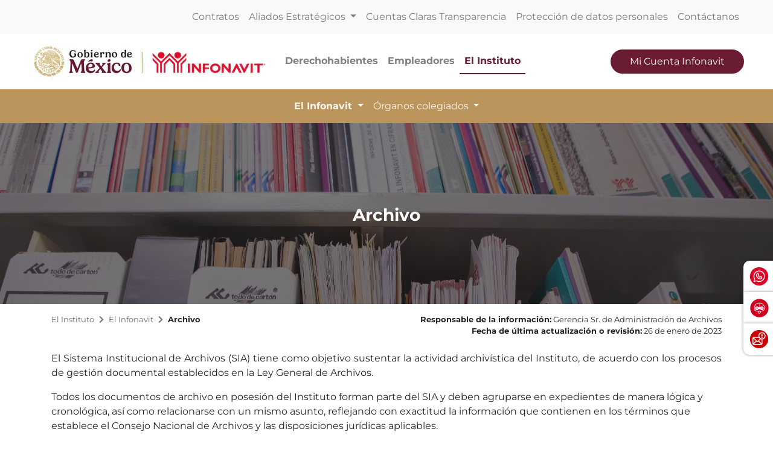

--- FILE ---
content_type: text/html; charset=UTF-8
request_url: https://portalmx.infonavit.org.mx/wps/portal/infonavitmx/mx2/el-instituto/el-infonavit/archivo/!ut/p/z0/04_Sj9CPykssy0xPLMnMz0vMAfIjo8zizTxdDAwtnA2MAkzDLAzMAg0c3cN8vY0dQ430C7IdFQGW1NAt/
body_size: 16814
content:
<!doctype html>
<html lang="en">
<head>
    <meta charset="utf-8">
    <meta http-equiv="X-UA-Compatible" content="IE=edge,chrome=1">
    <meta name="viewport" content="width=device-width, initial-scale=1, shrink-to-fit=no">

		<!-- Google tag (gtag.js) --> 
	<script type="text/javascript" src="https://portalmx.infonavit.org.mx/assets/684e17285a4ea958ebe5f9afdda5a11630011008b7a"  ></script><script type="text/javascript" src="/wps/ruxitagentjs_ICA15789NPQRTUVXfqrux_10327251022105625.js" data-dtconfig="app=5ebe9d068b941b47|owasp=1|featureHash=ICA15789NPQRTUVXfqrux|msl=153600|rdnt=1|uxrgce=1|cuc=078n7fsj|srms=2,0,0,|mel=100000|expw=1|dpvc=1|lastModification=1768434061073|postfix=078n7fsj|tp=500,50,0|srbbv=2|agentUri=/wps/ruxitagentjs_ICA15789NPQRTUVXfqrux_10327251022105625.js|reportUrl=/wps/rb_bf63138drs|rid=RID_-1291114818|rpid=375133297|domain=infonavit.org.mx" data-config='{"revision":1768434061073,"beaconUri":"\/wps\/rb_bf63138drs","agentUri":"\/wps\/ruxitagentjs_ICA15789NPQRTUVXfqrux_10327251022105625.js","environmentId":"078n7fsj","modules":"ICA15789NPQRTUVXfqrux"}' data-envconfig='{"tracestateKeyPrefix":"b0dbafbf-d80b97c5"}' data-appconfig='{"app":"5ebe9d068b941b47"}'></script><script async src="https://www.googletagmanager.com/gtag/js?id=G-V3DDQW8GHR"></script> 
	<script> 
		window.dataLayer = window.dataLayer || []; 
		function gtag(){dataLayer.push(arguments);} 
		gtag('js', new Date()); 
		gtag('config', 'G-V3DDQW8GHR'); 
	</script>

	
	<!-- Google Tag Manager -->
	<script>(function(w,d,s,l,i){w[l]=w[l]||[];w[l].push({'gtm.start':
	new Date().getTime(),event:'gtm.js'});var f=d.getElementsByTagName(s)[0],
	j=d.createElement(s),dl=l!='dataLayer'?'&l='+l:'';j.async=true;j.src=
	'https://www.googletagmanager.com/gtm.js?id='+i+dl;f.parentNode.insertBefore(j,f);
	})(window,document,'script','dataLayer','GTM-PMKPRFC');</script>
	<!-- End Google Tag Manager -->

    <!-- rel=dynamic-content indicates an element that is replaced with the contents produced by the specified href. 
	 dyn-cs:* URIs are resolved using the values within the 'wp_dynamicContentSpots_85' theme module. -->
    

<title>Archivo
	| Infonavit</title>
<script type="text/javascript">

<!-- Valor predeterminado -->
	
  
	
	var breadData = [
		
					['El Instituto', '?uri=nm:oid:Z6_6G00HC41NO7FC0QF56SM0P00P3'],
				
					['El Infonavit', '?uri=nm:oid:Z6_6G00HC41NO7FC0QF56SM0P0052'],
				
					['Archivo', '?uri=nm:oid:Z6_6ID018C02P5V806Q0AGVMK3AU2'],
				
	];
	


</script>


	<link
		href="/wps/contenthandler/!ut/p/digest!YhCANQoyGac-C47kTSp4tg/dav/fs-type1/themes/InfonavitWebV2/images/favicon.ico"
		rel="shortcut icon" type="image/x-icon" />
 
<meta name="description" content="">
<meta name="keywords" content="">
<link rel="stylesheet" href="/wps/contenthandler/!ut/p/digest!n1yHNkh6LWaWaN5otDXg7Q/sp/mashup:ra:collection?soffset=0&amp;eoffset=9&amp;themeID=ZJ_6G00HC41N8V8A0QN9N2K632S24&amp;locale=en&amp;mime-type=text%2Fcss&amp;lm=1755217250000&amp;entry=mod_datetimepicker__0.0%3Ahead_css&amp;entry=mod_avinclient__0.0%3Ahead_css&amp;entry=mod_bootstrap_select__0.0%3Ahead_css&amp;entry=mod_fontawesome__0.0%3Ahead_css&amp;entry=mod_glider__0.0%3Ahead_css&amp;entry=bootstrap__4.5.3%3Ahead_css&amp;entry=mod_fontello_iconos_portal_mx__0.0%3Ahead_css&amp;entry=main_infonavit__1.0.0%3Ahead_css" type="text/css"/><script type="text/javascript" src="/wps/contenthandler/!ut/p/digest!I09QqdexEzXA4cnnhWD_QQ/mashup/ra:collection?themeID=ZJ_6G00HC41N8V8A0QN9N2K632S24&amp;locale=en&amp;mime-type=text%2Fjavascript&amp;lm=1703899995000&amp;entry=jquery_infonavit__3.5.1%3Ahead_js&amp;entry=mod_moment__2.29.1%3Ahead_js"></script><!-- 1sin esta linea no se genera el head completo !!! -->
    <link rel="stylesheet" href="" type="text/css" />
    <link href="https://kit-pro.fontawesome.com/releases/v5.15.4/css/pro.min.css" rel="stylesheet">


                              <script>!function(e){var n="https://s.go-mpulse.net/boomerang/";if("True"=="True")e.BOOMR_config=e.BOOMR_config||{},e.BOOMR_config.PageParams=e.BOOMR_config.PageParams||{},e.BOOMR_config.PageParams.pci=!0,n="https://s2.go-mpulse.net/boomerang/";if(window.BOOMR_API_key="JV2V6-JKBMC-TW6KA-5K22G-SKRAN",function(){function e(){if(!r){var e=document.createElement("script");e.id="boomr-scr-as",e.src=window.BOOMR.url,e.async=!0,o.appendChild(e),r=!0}}function t(e){r=!0;var n,t,a,i,d=document,O=window;if(window.BOOMR.snippetMethod=e?"if":"i",t=function(e,n){var t=d.createElement("script");t.id=n||"boomr-if-as",t.src=window.BOOMR.url,BOOMR_lstart=(new Date).getTime(),e=e||d.body,e.appendChild(t)},!window.addEventListener&&window.attachEvent&&navigator.userAgent.match(/MSIE [67]\./))return window.BOOMR.snippetMethod="s",void t(o,"boomr-async");a=document.createElement("IFRAME"),a.src="about:blank",a.title="",a.role="presentation",a.loading="eager",i=(a.frameElement||a).style,i.width=0,i.height=0,i.border=0,i.display="none",o.appendChild(a);try{O=a.contentWindow,d=O.document.open()}catch(_){n=document.domain,a.src="javascript:var d=document.open();d.domain='"+n+"';void 0;",O=a.contentWindow,d=O.document.open()}if(n)d._boomrl=function(){this.domain=n,t()},d.write("<bo"+"dy onload='document._boomrl();'>");else if(O._boomrl=function(){t()},O.addEventListener)O.addEventListener("load",O._boomrl,!1);else if(O.attachEvent)O.attachEvent("onload",O._boomrl);d.close()}function a(e){window.BOOMR_onload=e&&e.timeStamp||(new Date).getTime()}if(!window.BOOMR||!window.BOOMR.version&&!window.BOOMR.snippetExecuted){window.BOOMR=window.BOOMR||{},window.BOOMR.snippetStart=(new Date).getTime(),window.BOOMR.snippetExecuted=!0,window.BOOMR.snippetVersion=14,window.BOOMR.url=n+"JV2V6-JKBMC-TW6KA-5K22G-SKRAN";var i=document.currentScript||document.getElementsByTagName("script")[0],o=i.parentNode,r=!1,d=document.createElement("link");if(d.relList&&"function"==typeof d.relList.supports&&d.relList.supports("preload")&&"as"in d)window.BOOMR.snippetMethod="p",d.href=window.BOOMR.url,d.rel="preload",d.as="script",d.addEventListener("load",e),d.addEventListener("error",function(){t(!0)}),setTimeout(function(){if(!r)t(!0)},3e3),BOOMR_lstart=(new Date).getTime(),o.appendChild(d);else t(!1);if(window.addEventListener)window.addEventListener("load",a,!1);else if(window.attachEvent)window.attachEvent("onload",a)}}(),"".length>0)if(e&&"performance"in e&&e.performance&&"function"==typeof e.performance.setResourceTimingBufferSize)e.performance.setResourceTimingBufferSize();!function(){if(BOOMR=e.BOOMR||{},BOOMR.plugins=BOOMR.plugins||{},!BOOMR.plugins.AK){var n=""=="true"?1:0,t="",a="cj2wvpqxzvm2i2llvlqq-f-9f1a1f3f6-clientnsv4-s.akamaihd.net",i="false"=="true"?2:1,o={"ak.v":"39","ak.cp":"1124201","ak.ai":parseInt("666992",10),"ak.ol":"0","ak.cr":10,"ak.ipv":4,"ak.proto":"h2","ak.rid":"2688e28e","ak.r":38938,"ak.a2":n,"ak.m":"dscb","ak.n":"essl","ak.bpcip":"18.117.106.0","ak.cport":46088,"ak.gh":"23.55.170.164","ak.quicv":"","ak.tlsv":"tls1.3","ak.0rtt":"","ak.0rtt.ed":"","ak.csrc":"-","ak.acc":"","ak.t":"1768663777","ak.ak":"hOBiQwZUYzCg5VSAfCLimQ==+2wmuKFSlV0ARh+O3frnWqCcPi0cj03IEWCKXyZP7RbqdCUd+euCDK6Ib/rpkPeTIjGsTrdXOB0PVFJyzMkUnEx8jd4O250oXjnjOJ52vi/H8FNo7rnQXxtgWawy8DJCJd4ZIDD4M9OdFdg1oBU0mTu1EgABMtTqfnUNoei7r5LE9McKeGeXrI3o+9EeufEISklouVPHgUvZd+Z8/qtEKC1Thec0qCbaSIVCN5Cjc5/N29Li3tq9ynDQkPQwOpaM8ISYPXUny41Qr720htjB88uv/ZFXrhLYkW1QkRVzfOb1gpmAXuxQL2neh9KWIENy1IK02ThgN//fSsAOp38JLgH7DBpJOtemUe3+DkR443lBrgXXyTJ29WaxeYfDdUTLQ9FRi/s383uUVDnquvwWziygKgJ2lxx5Pwl9w+h6ggo=","ak.pv":"33","ak.dpoabenc":"","ak.tf":i};if(""!==t)o["ak.ruds"]=t;var r={i:!1,av:function(n){var t="http.initiator";if(n&&(!n[t]||"spa_hard"===n[t]))o["ak.feo"]=void 0!==e.aFeoApplied?1:0,BOOMR.addVar(o)},rv:function(){var e=["ak.bpcip","ak.cport","ak.cr","ak.csrc","ak.gh","ak.ipv","ak.m","ak.n","ak.ol","ak.proto","ak.quicv","ak.tlsv","ak.0rtt","ak.0rtt.ed","ak.r","ak.acc","ak.t","ak.tf"];BOOMR.removeVar(e)}};BOOMR.plugins.AK={akVars:o,akDNSPreFetchDomain:a,init:function(){if(!r.i){var e=BOOMR.subscribe;e("before_beacon",r.av,null,null),e("onbeacon",r.rv,null,null),r.i=!0}return this},is_complete:function(){return!0}}}}()}(window);</script></head>

<body>

	<!-- Google Tag Manager (noscript) -->
	<noscript><iframe src="https://www.googletagmanager.com/ns.html?id=GTM-PMKPRFC"
	height="0" width="0" style="display:none;visibility:hidden"></iframe></noscript>
	<!-- End Google Tag Manager (noscript) -->
	
    <div id='ZN_1Yu5kr2mjZcTzFz'>
        <!--DO NOT REMOVE-CONTENTS PLACED HERE-->
    </div>
	
    <!--[if lt IE 11]>
  	<p class='browsehappy'>EstÃ¡s usando una versiÃ³n <strong>que no es reciente</strong> de Internet Explorer. Porfavor <a href='http://browsehappy.com/'>actualiza tu navegador</a> para mejorar tu experiencia de uso.</p>
  	<![endif]-->

    <!--Comienza Navbar-->
<div id="navbarSupportedContent">
  <!-- Contenido significativo aquí -->
</div>

<div class="contenedor-nav">

<nav
	class="navbar navbar-expand-lg navbar-light bg-light nav-superior px-3 px-md-5">
	<div class="collapse navbar-collapse justify-content-end"
		id="navbarSuperior">
		<ul class="navbar-nav">
			
							<li class="nav-item"><a class="nav-link"
								href="?uri=nm:oid:Z6_IO1E1BC021FDD0637LHG0S38C1">Contratos</a></li>
						
							<li class="nav-item dropdown"><a
								class="nav-link dropdown-toggle" href="#"
								id="proveedores" role="button"
								data-toggle="dropdown" aria-expanded="false">
									Aliados Estratégicos </a>
								<div
									class="dropdown-menu dropdown-proveedores">
									<div class="card-body">
										<div class="row">

											
													<div class="col-12 col-md-4">
														<p class="mb-0 bold titulo-nav">Para tu gestión</p>
														<hr>
														
																<a class="dropdown-item"
																	href="?uri=nm:oid:Z6_6G00HC41NO7FC0QF56SM0P0GR6">Desarrolladores</a>
															
																<a class="dropdown-item"
																	href="?uri=nm:oid:Z6_6G00HC41NO7FC0QF56SM0P0GR7">Entidades financieras</a>
															
																<a class="dropdown-item"
																	href="?uri=nm:oid:Z6_6G00HC41NO7FC0QF56SM0P0G76">Notarios</a>
															
																<a class="dropdown-item"
																	href="?uri=nm:oid:Z6_6G00HC41NO7FC0QF56SM0P0G77">Promotores de ventas</a>
															
																<a class="dropdown-item"
																	href="?uri=nm:oid:Z6_6G00HC41NO7FC0QF56SM0P0GN6">Verificadores de obra</a>
															
																<a class="dropdown-item"
																	href="?uri=nm:oid:Z6_6G00HC41NO7FC0QF56SM0P0GN7">Unidades de valuación</a>
															
																<a class="dropdown-item"
																	href="?uri=nm:oid:Z6_6G00HC41NO7FC0QF56SM0P0GF6">Aliados ConstruYO Infonavit</a>
															
													</div>

												
													<div class="col-12 col-md-4">
														<p class="mb-0 bold titulo-nav">Para tu casa</p>
														<hr>
														
																<a class="dropdown-item"
																	href="?uri=nm:oid:Z6_6G00HC41NO7FC0QF56SM0P0GF7">Comercios afiliados Mejoravit</a>
															
																<a class="dropdown-item"
																	href="?uri=nm:oid:Z6_6G00HC41NO7FC0QF56SM0P0GV6">Proveedores de Hogar a tu Medida</a>
															
																<a class="dropdown-item"
																	href="?uri=nm:oid:Z6_6G00HC41NO7FC0QF56SM0P0GV7">Promotores vecinales certificados</a>
															
																<a class="dropdown-item"
																	href="?uri=nm:oid:Z6_6G00HC41NO7FC0QF56SM0P0807">Proveedores de ecotecnologías</a>
															
													</div>

												
													<div class="col-12 col-md-4">
														<p class="mb-0 bold titulo-nav">Apoyos</p>
														<hr>
														
																<a class="dropdown-item"
																	href="?uri=nm:oid:Z6_6G00HC41NO7FC0QF56SM0P08G6">Agencias de soluciones</a>
															
																<a class="dropdown-item"
																	href="?uri=nm:oid:Z6_6G00HC41NO7FC0QF56SM0P08G7">Mediadores</a>
															
													</div>

												
										</div>
									</div>
								</div></li>
						
							<li class="nav-item"><a class="nav-link"
								href="?uri=nm:oid:Z6_6G00HC41NO7FC0QF56SM0P00L7">Cuentas Claras Transparencia</a></li>
						
							<li class="nav-item"><a class="nav-link"
								href="?uri=nm:oid:Z6_IO1E1BC0290OD06GOGMEQP20E5">Protección de datos personales</a></li>
						
							<li class="nav-item"><a class="nav-link"
								href="?uri=nm:oid:Z6_6G00HC41NO7FC0QF56SM0P00T3">Contáctanos</a></li>
						
		</ul>
	</div>
</nav>

<nav
	class="navbar navbar-expand-lg navbar-light nav-central bg-white px-3 px-md-5 justify-content-start position-relative">
	<!-- a class="navbar-brand" href="/wps/portal/infonavitmx/mx2/derechohabientes/!ut/p/z0/04_Sj9CPykssy0xPLMnMz0vMAfIjo8zizdwNDDycTQz9LMIsHA0C_Sz9jLzNjI28HM31C7IdFQH3ue2x/"><img
			class="logo-infonavit-nav"
			src="/wps/contenthandler/!ut/p/digest!YhCANQoyGac-C47kTSp4tg/dav/fs-type1/themes/InfonavitWebV2/images/logo-infonavit-nav.png"
			alt="logo infonavit"></a-->
		<!-- ESTILO NUEVO RAM COLORES 27/02/2025 -->
		<div class="navbar-brand position-relative" href="#">
			<img class="logo-infonavit-nav" 
			     src="/wps/contenthandler/!ut/p/digest!YhCANQoyGac-C47kTSp4tg/dav/fs-type1/themes/InfonavitWebV2/images/logo-gob-infonavit-nav.png" alt="logo infonavit">
			<a class="url-gob-nav" href="https://www.gob.mx/"></a> <!--liga logo gobierno-->
			<a class="url-infona-nav" href="http://www.infonavit.org.mx/"></a> <!--liga logo infonavit-->
  		</div>	
	<!--Botón menú central-->
	<button id="m1clp"
		class="navbar-toggler toggler-nav-central border-0 collapsed"
		type="button" data-toggle="collapse" data-target="#navbarCentral"
		aria-controls="navbarSupportedContent" aria-expanded="false"
		aria-label="Toggle navigation">
		El Instituto <i class="fas fa-chevron-down"></i>
	</button>
	<!--Botón menú inferior-->
	<button id="m2clp"
		class="navbar-toggler btn-nav-inferior mr-2 collapsed" type="button"
		data-toggle="collapse" data-target="#navbarInferior"
		aria-controls="navbarInferior" aria-expanded="false"
		aria-label="Toggle navigation">
		<!--<span class="navbar-toggler-icon"></span>-->
		<span class="icono-btn-nav-inferior"></span>
	</button>
	<!--Botón menú superior-->
	<button id="m3clp" class="navbar-toggler btn-nav-superior collapsed"
		type="button" data-toggle="collapse" data-target="#navbarSuperior"
		aria-controls="navbarNavDropdown" aria-expanded="false"
		aria-label="Toggle navigation">
		<!--<span class="navbar-toggler-icon"></span>-->
		<span class="icono-btn-nav-superior"></span>
	</button>

	
		<div class="collapse navbar-collapse" id="navbarCentral">
			<ul class="navbar-nav mr-auto">
				
						<li
							class="nav-item ">
							<a
							class="nav-link  bold"
							href="?uri=nm:oid:Z6_6G00HC41N8V8A0QN9N2K632JA7">Derechohabientes</a>
						</li>
					
						<li
							class="nav-item ">
							<a
							class="nav-link  bold"
							href="?uri=nm:oid:Z6_6ID018C02H9V7060E2KGKP3JL5">Empleadores</a>
						</li>
					
						<li
							class="nav-item active">
							<a
							class="nav-link rojo bold"
							href="/wps/portal/infonavitmx/mx2/el-instituto/el-infonavit/acerca_de_nosotros/">El Instituto</a>
						</li>
					
			</ul>
			<!-- 			<form class="d-flex"> -->
			<button onclick="window.open('https://micuenta.infonavit.org.mx')"
				class="button-rojo text-white btn-mci-nav d-none d-lg-inline-block">Mi
				Cuenta Infonavit</button>

			<!-- 			</form> -->
		</div>
	

</nav>
 <nav
	class="navbar navbar-expand-lg navbar-light nav-inferior bg-light px-3 px-md-5">

	<div
		class="collapse navbar-collapse justify-content-center flex-column"
		id="navbarInferior">
		<div class="collapse p-0 p-md-1 w-100 contenedor-buscador"
			id="collapseExample"></div>
		<ul class="navbar-nav">
			
					<li
						class="nav-item dropdown active">
						
       	                          <a class="nav-link dropdown-toggle"
								  	href="#"
									role="button" data-toggle="dropdown" aria-expanded="false">
									El Infonavit </a>
    
						<div class="dropdown-menu">
							
									<a class="dropdown-item"
										href="?uri=nm:oid:Z6_6ID018C02158206IVEF4JV3GO3">Acerca de nosotros</a>
								
									<a class="dropdown-item"
										href="?uri=nm:oid:Z6_6ID018C02158206IVEF4JV30V3">Organigrama</a>
								
									<a class="dropdown-item"
										href="?uri=nm:oid:Z6_6ID018C02P5V806Q0AGVMK3GK5">Marco normativo</a>
								
									<a class="dropdown-item"
										href="?uri=nm:oid:Z6_6ID018C02H2C406AC5OKC730O4">Sala de Prensa</a>
								
									<a class="dropdown-item"
										href="?uri=nm:oid:Z6_6ID018C02P5V806Q0AGVMK3EH4">Registro de proveedores</a>
								
									<a class="dropdown-item"
										href="?uri=nm:oid:Z6_6ID018C02H2C406AC5OKC730O5">Licitaciones</a>
								
									<a class="dropdown-item"
										href="?uri=nm:oid:Z6_6ID018C02H02F06PDK8BHR13V1">Consulta de contratos</a>
								
									<a class="dropdown-item"
										href="?uri=nm:oid:Z6_6G00HC41NO7FC0QF56SM0P0GI0">Inversiones Infonavit</a>
								
									<a class="dropdown-item"
										href="?uri=nm:oid:Z6_6G00HC41NO7FC0QF56SM0P0GA1">Cedevis</a>
								
									<a class="dropdown-item"
										href="?uri=nm:oid:Z6_6ID018C02158206IVEF4JV3GA5">Informes del director general</a>
								
									<a class="dropdown-item"
										href="?uri=nm:oid:Z6_6ID018C02H2C406AC5OKC73KD5">Información financiera</a>
								
									<a class="dropdown-item"
										href="?uri=nm:oid:Z6_6G00HC41NGSK90QDORRR5O1OA6">Investigación y Análisis</a>
								
									<a class="dropdown-item"
										href="?uri=nm:oid:Z6_6ID018C02P5V806Q0AGVMK3AU2">Archivo</a>
								
									<a class="dropdown-item"
										href="?uri=nm:oid:Z6_6ID018C02PC870668S3QGF10O1">Espacio Cultural</a>
								
									<a class="dropdown-item"
										href="?uri=nm:oid:Z6_6ID018C02HS53062NKE8DR22J1">Sindicato Nacional de Trabadores del Infonavit</a>
								
						</div>
					</li>
				
					<li
						class="nav-item dropdown ">
						
       	                          <a class="nav-link dropdown-toggle"
								  	href="#"
									role="button" data-toggle="dropdown" aria-expanded="false">
									Órganos colegiados </a>
    
						<div class="dropdown-menu">
							
									<a class="dropdown-item"
										href="?uri=nm:oid:Z6_6ID018C021LE206EBPU66C14S5">mx2.el.instituto.organos.colegiados.asamblea</a>
								
									<a class="dropdown-item"
										href="?uri=nm:oid:Z6_6ID018C021LE206EBPU66C16H0">mx2.el.instituto.organos.colegiados.consejo</a>
								
									<a class="dropdown-item"
										href="?uri=nm:oid:Z6_6ID018C02P6U9061G3FEQU1KH3">mx2.el.instituto.organos.colegiados.comision</a>
								
									<a class="dropdown-item"
										href="?uri=nm:oid:Z6_6ID018C021LE206EBPU66C1KB1">mx2.el.instituto.organos.colegiados.comite</a>
								
									<a class="dropdown-item"
										href="?uri=nm:oid:Z6_6ID018C02P6U9061G3FEQU1603">mx2.el.instituto.organos.colegiados.comision.inconformidades</a>
								
									<a class="dropdown-item"
										href="?uri=nm:oid:Z6_6ID018C02P6U9061G3FEQU16G2">mx2.el.instituto.organos.colegiados.comite.transparencia</a>
								
									<a class="dropdown-item"
										href="?uri=nm:oid:Z6_6ID018C02P6U9061G3FEQU16G3">mx2.el.instituto.organos.colegiados.comision.consultivas.regionales</a>
								
						</div>
					</li>
				

		</ul>
	</div>
</nav>

</div>
<!--Termina Navbar--><!-- Comienza widget califícanos 3 -->
<div class="widget-calificanos-3" id="otrosServiciosContenedor">
	<ul id="widgetOtros" class="widget-calificanos-3">
		<li id="item1">
	  		<span id="btn1">
	  			<img 
				src="/wps/contenthandler/!ut/p/digest!YhCANQoyGac-C47kTSp4tg/dav/fs-type1/themes/InfonavitWebV2/images/icono-whatsapp-widget.png"
				alt=""/>
	  		</span>
	  		<a class="accordionContent" href="https://bit.ly/3Qm6g4N">WhatsApp INFONAVIT</a>
		</li>
		<li id="item2">
	  		<span id="btn2">
	  			<img 
				src="/wps/contenthandler/!ut/p/digest!YhCANQoyGac-C47kTSp4tg/dav/fs-type1/themes/InfonavitWebV2/images/icono-chatbot-widget.png"	
				alt=""/>
	  		</span>
	  		<a class="accordionContent" href="javascript:void(0);" id="chatAviBotonera">Asesor virtual INFONAVIT</a>
		</li>
		<li id="item2">
	  		<span id="btn3">
	  			<img 
				src="/wps/contenthandler/!ut/p/digest!YhCANQoyGac-C47kTSp4tg/dav/fs-type1/themes/InfonavitWebV2/images/icono-denuncia-flotante.png"	
				alt=""/>
	  		</span>
	  		<a class="accordionContent" href="/wps/portal/infonavitmx/mx2/contactanos/haz_sigue_denuncia" id="chatAviBotonera">Quejas y denuncias</a>
		</li>
  	</ul>
</div>
<!--Termina widget califícanos 3--><!-- Modal de encuesta -->
<div id="modalEncuestaId" class="modal-encuestas-2-hide">
	<div id="contId" class="modal-encuesta-content">
		<div class="header-modal-enc">
			<a href="javascript:ocultaEncuesta2();">
					<img 
					src="/wps/contenthandler/!ut/p/digest!YhCANQoyGac-C47kTSp4tg/dav/fs-type1/themes/InfonavitWebV2/images/icono-menu-cerrar.png"
					alt="Cerrar Encuesta">
					<span>Cerrar Encuesta&nbsp;&nbsp;&nbsp;</span>
				</a>
		</div>
	
		<iframe id="virtual-assistant-iframe" 
				src="https://serviciosweb.infonavit.org.mx:8070/myAppInfonavit-web/encuesta?sitio=2"></iframe>
	</div>
</div><!-- sin esta linea no se genera el head completo !!! -->


    <!-- main content-->
    <div>
        <!-- required - do not remove -->
        <div style="display:none" id="portletState">{}</div><div class="hiddenWidgetsDiv">
	<!-- widgets in this container are hidden in the UI by default -->
	<div class='component-container wpthemeFull ibmDndRow wpthemeCol12of12 wpthemeRow hiddenWidgetsContainer id-Z7_VQPOS8VKSJQ5EDLT2EI4J2BT85' name='ibmHiddenWidgets' ></div><div style="clear:both"></div>
</div>
<!-- this layout has one main container -->
<div class="wptheme1Col">
	<div class='component-container wpthemeFull wpthemeLeft wpthemeCol ibmDndColumn wpthemeCol12of12 wpthemePrimary id-Z7_SNE0I4V1FT2U6D1V6UCMDLGJ52' name='ibmMainContainer' ><div class='component-control id-Z7_6ID018C02P5V806Q0AGVMK3AJ1' ><!-- The Control element contains the portlet banner and the portlet content.SIN_SKIN -->
        




































    
    

    
    

    
    
    





    
    
        
            
            

<section class="banner-portada">
	<div class="container-fluid">
		<div class="row p-0">
			<div class="col-12 p-0 text-center">
				<div class="pantalla-semitransparente"></div>
				<img src="/wps/wcm/connect/f6476160-0a11-4196-bdc9-10f8ef6df72b/11Archivo.jpg?MOD=AJPERES&amp;ContentCache=NONE&amp;CACHE=NONE&amp;CACHEID=ROOTWORKSPACE-f6476160-0a11-4196-bdc9-10f8ef6df72b-oLx7Z.X" style="object-position: center 30%;"/>				

				<div class="contenido-portada">
					
						<h3 class="text-white bold mt-2 mt-md-3">Archivo</h3>
					
					
					
				</div>

			</div>
		</div>
	</div>
</section>

<section>
	<div class="container">
		<div class="row pt-3 mb-3">
			<div class="col-12 col-md-7 col-lg-6">
				    
				<nav aria-label="breadcrumb" id="bcMX2">
					<ol class="breadcrumb bg-transparent p-0" id="rastroMigas">
            
					</ol>
				</nav>
				
			</div>
			
			<div class="col-12 col-md-5 col-lg-6">
				
					<p class="text-md-right text-footer-1 mb-0">
						<span class="bold">Responsable de la información:</span> Gerencia Sr. de Administración de Archivos
					</p>
				
				
				
					<p class="text-md-right text-footer-1 mb-0">
						<span class="bold">Fecha de última actualización o revisión:</span> 26 de enero de 2023
					</p>
				
			</div>	
		</div>
	</div>
</section>
        
        
    

    
        





        







    

</div><div class='component-control id-Z7_6ID018C02P5V806Q0AGVMK3AJ3' ><!-- The Control element contains the portlet banner and the portlet content.SIN_SKIN -->
        




































    
    

    
    

    
    
    





    
    
        
            
            <section>
	<div class="container">
		<div class="col-12">
			<h1 class="bold negro text-center"></h1>
		</div>
		
		
		
		
		<div class="row justify-content-center mt-4">
			<div class="col-11 col-md-12">
				<p class="text-justify">El Sistema Institucional de Archivos (SIA) tiene como objetivo sustentar la actividad archivística del Instituto, de acuerdo con los procesos de gestión documental establecidos en la Ley General de Archivos.</p>

<p>Todos los documentos de archivo en posesión del Instituto forman parte del SIA y deben agruparse en expedientes de manera lógica y cronológica, así como relacionarse con un mismo asunto, reflejando con exactitud la información que contienen en los términos que establece el Consejo Nacional de Archivos y las disposiciones jurídicas aplicables.</p>

<p>El Sistema Institucional de Archivos del Infonavit está integrado por:</p>

<ul class="lista-check-azul-2">
  <li>Área coordinadora de archivos</li>
  <li>Áreas operativas:</li>
  <ul>
    <li>Unidad de correspondencia</li>
    <li>Archivo de trámite, por área o unidad</li>
    <li>Archivo de concentración</li>
  </ul>
</ul>

<h4 class="bold negro mb-4 mt-5">Grupo Interdisciplinario de Archivos</h4>

<p>El Instituto cuenta con un Grupo Interdisciplinario de Archivos (GIA), integrado por los titulares de todas las unidades administrativas del Infonavit. Consulta las <a href="/wps/wcm/connect/425764a3-01d8-406d-832e-7367e6ed4d4e/REGLAS_DE_OPERACION-GRUPO_INTERDISCIPLINARIO_2020.pdf?MOD=AJPERES&ContentCache=NONE&CACHE=NONE&CVID=ne.mpFc" target="_blank"  class="liga-azul">Reglas de Operación</a>.</p>

<p>Este Grupo brinda apoyo a los integrantes en el análisis de los procesos y procedimientos institucionales que dan origen a la documentación que integran los expedientes de cada serie documental.</p>

<p>Las actividades principales del GIA son:</p>

<ul class="lista-check-azul-2">
  <li>Formular opiniones, referencias técnicas sobre valores documentales.</li>
  <li>Promover la formulación de referencias técnicas y disposición documental de las series, la planeación estratégica y normatividad.</li>
  <li>Sugerir que lo establecido en las Fichas Técnicas de Valoración Documental esté alineado a la operación funcional del Instituto.</li>
  <li>Recomendar procesos de automatización para la gestión documental y administración de archivos.</li>
  <li>Las demás que se definan en otras disposiciones y que resulten aplicables para el Instituto.</li>
</ul>

<p class="text-justify">Por su parte, las áreas productoras de la documentación, con independencia de participar en las reuniones del GIA, principalmente les corresponde:</p>

<ul class="lista-check-azul-2">
  <li>Brindar al responsable de la Coordinación de Archivos las facilidades necesarias para la elaboración de las Fichas Técnicas de Valoración Documental.</li>
  <li>Identificar y determinar la trascendencia de los documentos que conforman las series, con base en el marco normativo que los faculta.</li>
  <li>Determinar los valores, la vigencia, los plazos de conservación y disposición documental de las series documentales que produce.</li>
</ul>
			</div>
		</div>
		
	</div>
</section>
        
        
    

    
        





        







    

</div><div class='component-control id-Z7_6ID018C02P5V806Q0AGVMK3AB0' ><!-- The Control element contains the portlet banner and the portlet content.SIN_SKIN -->
        




































    
    

    
    

    
    
    





    
    
        
            
            <section>
	<div class="container">
		<div class="row justify-content-center mt-5">
			<div class="col-12">
				<h1 class="bold negro text-center">Marco Normativo</h1>
				
			</div>

			
			
			<div class="container" id="contenedorSecciones7d67a3f3-6b48-4be8-ab7a-ba20207262d5"><div class="row">
	<div class="col-12">
		<div class="card sombra mt-4 mt-md-2 mt-lg-2 mb-0 mb-md-4">
			<div class="card-body p-1 p-md-3">
				<h5 class="bold mt-3 ml-4"></h5>
				<h5 class="bold ml-4"></h5>	
				     
				
				<div class="tab-content">
					<div class="tab-pane fade show active" role="tabpanel" aria-labelledby="v-pills-home-tab">
						<div class="accordion acordeon-frecuentes-2" id="accordion7d67a3f3-6b48-4be8-ab7a-ba20207262d5">

							

						</div>
					</div>
				</div>
			</div>
		</div>
	</div>
</div></div>
		</div>	
	</div>	
</section>

<div class="card" id="accElement0b14fac4-ffe8-416e-894a-dd2f4a7a5016">
	<div class="card-header" id="heading0b14fac4-ffe8-416e-894a-dd2f4a7a5016">								 
		<h2 class="mb-0">
			<button class="btn btn-link btn-block text-left bold" type="button" data-toggle="collapse" data-target="#collapse0b14fac4-ffe8-416e-894a-dd2f4a7a5016" aria-expanded="false" aria-controls="collapse0b14fac4-ffe8-416e-894a-dd2f4a7a5016">
				Constitución Política de los Estados Unidos Mexicanos
			</button>
		</h2>
	</div>
	
	<div id="collapse0b14fac4-ffe8-416e-894a-dd2f4a7a5016" class="collapse" aria-labelledby="heading0b14fac4-ffe8-416e-894a-dd2f4a7a5016" data-parent="#accordion7d67a3f3-6b48-4be8-ab7a-ba20207262d5">
		<div class="card-body">
			<p class="text-justify">Artículo 73 fracción XXIX-T. Establece la facultad del Congreso para expedir la ley general que establezca la organización y administración homogénea de los archivos de la Federación, de las entidades federativas, de los municipios y de las demarcaciones territoriales de la Ciudad de México, y determine las bases de organización y funcionamiento del Sistema Nacional de Archivos.</p>
		</div>
	</div>
</div>

<script id="script7d67a3f3-6b48-4be8-ab7a-ba20207262d5">
document.getElementById("accordion7d67a3f3-6b48-4be8-ab7a-ba20207262d5").
	appendChild(document.getElementById("accElement0b14fac4-ffe8-416e-894a-dd2f4a7a5016"));

document.getElementById("script7d67a3f3-6b48-4be8-ab7a-ba20207262d5").remove();
</script><div class="card" id="accElement8ef4aee0-575a-4968-9bea-93c3b31d2bc4">
	<div class="card-header" id="heading8ef4aee0-575a-4968-9bea-93c3b31d2bc4">								 
		<h2 class="mb-0">
			<button class="btn btn-link btn-block text-left bold" type="button" data-toggle="collapse" data-target="#collapse8ef4aee0-575a-4968-9bea-93c3b31d2bc4" aria-expanded="false" aria-controls="collapse8ef4aee0-575a-4968-9bea-93c3b31d2bc4">
				Ley General de Archivos
			</button>
		</h2>
	</div>
	
	<div id="collapse8ef4aee0-575a-4968-9bea-93c3b31d2bc4" class="collapse" aria-labelledby="heading8ef4aee0-575a-4968-9bea-93c3b31d2bc4" data-parent="#accordion7d67a3f3-6b48-4be8-ab7a-ba20207262d5">
		<div class="card-body">
			<p class="text-justify">Establece los principios y bases generales para la organización y conservación, administración y preservación homogénea de los archivos en posesión de cualquier autoridad, entidad, órgano y organismo de los poderes Legislativo, Ejecutivo y Judicial, órganos autónomos, partidos políticos, fideicomisos y fondos públicos, así como de cualquier persona física, moral o sindicato que reciba y ejerza recursos públicos.</p>
		</div>
	</div>
</div>

<script id="script7d67a3f3-6b48-4be8-ab7a-ba20207262d5">
document.getElementById("accordion7d67a3f3-6b48-4be8-ab7a-ba20207262d5").
	appendChild(document.getElementById("accElement8ef4aee0-575a-4968-9bea-93c3b31d2bc4"));

document.getElementById("script7d67a3f3-6b48-4be8-ab7a-ba20207262d5").remove();
</script><div class="card" id="accElementb46f5b38-5d28-4ad0-b602-df5d24d5a41a">
	<div class="card-header" id="headingb46f5b38-5d28-4ad0-b602-df5d24d5a41a">								 
		<h2 class="mb-0">
			<button class="btn btn-link btn-block text-left bold" type="button" data-toggle="collapse" data-target="#collapseb46f5b38-5d28-4ad0-b602-df5d24d5a41a" aria-expanded="false" aria-controls="collapseb46f5b38-5d28-4ad0-b602-df5d24d5a41a">
				Estatuto Orgánico del Instituto del Fondo Nacional de la Vivienda para los Trabajadores
			</button>
		</h2>
	</div>
	
	<div id="collapseb46f5b38-5d28-4ad0-b602-df5d24d5a41a" class="collapse" aria-labelledby="headingb46f5b38-5d28-4ad0-b602-df5d24d5a41a" data-parent="#accordion7d67a3f3-6b48-4be8-ab7a-ba20207262d5">
		<div class="card-body">
			<p class="text-justify">En el artículo 67 en sus fracciones II y VIII se establece la administración de los archivos del Infonavit, así como el área coordinadora de archivos, respectivamente.</p>
		</div>
	</div>
</div>

<script id="script7d67a3f3-6b48-4be8-ab7a-ba20207262d5">
document.getElementById("accordion7d67a3f3-6b48-4be8-ab7a-ba20207262d5").
	appendChild(document.getElementById("accElementb46f5b38-5d28-4ad0-b602-df5d24d5a41a"));

document.getElementById("script7d67a3f3-6b48-4be8-ab7a-ba20207262d5").remove();
</script><div class="card" id="accElement52622532-f945-4595-b697-a48d177e97ae">
	<div class="card-header" id="heading52622532-f945-4595-b697-a48d177e97ae">								 
		<h2 class="mb-0">
			<button class="btn btn-link btn-block text-left bold" type="button" data-toggle="collapse" data-target="#collapse52622532-f945-4595-b697-a48d177e97ae" aria-expanded="false" aria-controls="collapse52622532-f945-4595-b697-a48d177e97ae">
				Código de Ética del Instituto del Fondo Nacional de la Vivienda para los Trabajadores
			</button>
		</h2>
	</div>
	
	<div id="collapse52622532-f945-4595-b697-a48d177e97ae" class="collapse" aria-labelledby="heading52622532-f945-4595-b697-a48d177e97ae" data-parent="#accordion7d67a3f3-6b48-4be8-ab7a-ba20207262d5">
		<div class="card-body">
			<p class="text-justify">En su numeral 10 establece que las y los trabajadores del Infonavit, y las y los integrantes de los Órganos del Instituto o particulares que lo representen directa o indirectamente, cumplirán con las medidas de archivo y resguardo de los expedientes, así como de cualquier información del Instituto que tengan en su posesión, independientemente del formato en el que se encuentre, de conformidad con las disposiciones aplicables.</p>
		</div>
	</div>
</div>

<script id="script7d67a3f3-6b48-4be8-ab7a-ba20207262d5">
document.getElementById("accordion7d67a3f3-6b48-4be8-ab7a-ba20207262d5").
	appendChild(document.getElementById("accElement52622532-f945-4595-b697-a48d177e97ae"));

document.getElementById("script7d67a3f3-6b48-4be8-ab7a-ba20207262d5").remove();
</script><div class="card" id="accElementf7e83fe7-07a8-4cb4-865b-fc952a0f3a71">
	<div class="card-header" id="headingf7e83fe7-07a8-4cb4-865b-fc952a0f3a71">								 
		<h2 class="mb-0">
			<button class="btn btn-link btn-block text-left bold" type="button" data-toggle="collapse" data-target="#collapsef7e83fe7-07a8-4cb4-865b-fc952a0f3a71" aria-expanded="false" aria-controls="collapsef7e83fe7-07a8-4cb4-865b-fc952a0f3a71">
				Lineamientos de Transparencia, Acceso a la Información, Archivos y Protección de Datos Personales del Infonavit
			</button>
		</h2>
	</div>
	
	<div id="collapsef7e83fe7-07a8-4cb4-865b-fc952a0f3a71" class="collapse" aria-labelledby="headingf7e83fe7-07a8-4cb4-865b-fc952a0f3a71" data-parent="#accordion7d67a3f3-6b48-4be8-ab7a-ba20207262d5">
		<div class="card-body">
			<p class="text-justify">En su Título Cuarto establece la Organización y conservación de los archivos del Infonavit.</p>
		</div>
	</div>
</div>

<script id="script7d67a3f3-6b48-4be8-ab7a-ba20207262d5">
document.getElementById("accordion7d67a3f3-6b48-4be8-ab7a-ba20207262d5").
	appendChild(document.getElementById("accElementf7e83fe7-07a8-4cb4-865b-fc952a0f3a71"));

document.getElementById("script7d67a3f3-6b48-4be8-ab7a-ba20207262d5").remove();
</script>
        
        
    

    
        





        







    

</div><div class='component-control id-Z7_6ID018C02P5V806Q0AGVMK3AB2' ><!-- The Control element contains the portlet banner and the portlet content.SIN_SKIN -->
        




































    
    

    
    

    
    
    





    
    
        
            
            <section class="fondo-gris fondo-gris-circulo-superior mt-5">	
	<div class="container">
		<div class="row">
			<div class="col-12 mt-5 text-center">
				<h1 class="bold negro mt-3">Consulta:</h1> <!-- ****** -->
				
			</div>
		</div>
		
		<input id="areaSitioHidden" type="hidden" value =""/>
		<input id="criteriosBusquedaHidden" type="hidden" value =""/>

		        
		        
    
		<span style="display:block; height:100px; margin-top:-100px; visibility:hidden"  id="anchorBusqueda"></span>
		<input id="contenidoActual" type="hidden" value ='archivos_content'/>

		<div class="row justify-content-center mt-4">
			<div class="col-12 col-lg-11"> 
				<div class="card sombra-md">
					<div class="card-body text-center">
						<div class="row justify-content-center" id="buscadorContenidos">
							<div class="col-12 col-md-2 col-lg-1"></div>               
						
							
							
							<div class="col-12 col-md-2 d-none d-md-block d-lg-none"></div>
						
							
							
							<div class="col-12 col-md-1"></div>
						</div>
				
						<div class="row collapse mt-5" id="listaEnlaces6777c9af-40d0-4c09-9df0-710a80d82fff">			
							    
					
							<span style="display:block; height:100px; margin-top:-100px; visibility:hidden"  id="anchorResultados"></span>    
							<script>
	var cResults = 0;
	var flagSeparador = 2;
</script><div class="col-12 col-md-6 text-left">
	
		<a class="liga-descargas-2 text-decoration-none mt-2 texto-mini liga-azul" href="/wps/wcm/connect/bb0d65a0-886b-468f-8a5f-3df73503d3aa/PADA_2020.pdf?MOD=AJPERES" target="_blank">
			Programa Anual de Desarrollo Archivístico 2020
		</a>
	

	 
</div>

<div class="col-12" id="divSeparador9479cee5-b0cc-4c9b-a3cd-d1d8207a24dd">
	<hr class="mb-2">
</div>

<script id="script9479cee5-b0cc-4c9b-a3cd-d1d8207a24dd">
	cResults = cResults + 1;

if(flagSeparador == 2){
	document.getElementById("divSeparador9479cee5-b0cc-4c9b-a3cd-d1d8207a24dd").classList.add('d-block');
	document.getElementById("divSeparador9479cee5-b0cc-4c9b-a3cd-d1d8207a24dd").classList.add('d-md-none');
	flagSeparador  = 1
}else{
	flagSeparador = flagSeparador + 1;
}

	document.getElementById("script9479cee5-b0cc-4c9b-a3cd-d1d8207a24dd").remove();

</script>
<div class="col-12 col-md-6 text-left">
	
		<a class="liga-descargas-2 text-decoration-none mt-2 texto-mini liga-azul" href="/wps/wcm/connect/4ffecca5-0a2f-4ffa-99b1-2067b1407eb7/Informe_Anual_Cumplimiento_PADA_2020.pdf?MOD=AJPERES" target="_blank">
			Informe Anual de Cumplimiento PADA 2020
		</a>
	

	 
</div>

<div class="col-12" id="divSeparador0023ec40-223b-45b3-8ecd-3a68fe23b9e2">
	<hr class="mb-2">
</div>

<script id="script0023ec40-223b-45b3-8ecd-3a68fe23b9e2">
	cResults = cResults + 1;

if(flagSeparador == 2){
	document.getElementById("divSeparador0023ec40-223b-45b3-8ecd-3a68fe23b9e2").classList.add('d-block');
	document.getElementById("divSeparador0023ec40-223b-45b3-8ecd-3a68fe23b9e2").classList.add('d-md-none');
	flagSeparador  = 1
}else{
	flagSeparador = flagSeparador + 1;
}

	document.getElementById("script0023ec40-223b-45b3-8ecd-3a68fe23b9e2").remove();

</script>
<div class="col-12 col-md-6 text-left">
	
		<a class="liga-descargas-2 text-decoration-none mt-2 texto-mini liga-azul" href="/wps/wcm/connect/8dd2754b-37aa-4cab-b986-9c8c7c0a7f76/PADA_2021.pdf?MOD=AJPERES" target="_blank">
			Programa Anual de Desarrollo Archivístico 2021
		</a>
	

	 
</div>

<div class="col-12" id="divSeparadoref8fe387-d6b9-43f4-9d18-46f403660772">
	<hr class="mb-2">
</div>

<script id="scriptef8fe387-d6b9-43f4-9d18-46f403660772">
	cResults = cResults + 1;

if(flagSeparador == 2){
	document.getElementById("divSeparadoref8fe387-d6b9-43f4-9d18-46f403660772").classList.add('d-block');
	document.getElementById("divSeparadoref8fe387-d6b9-43f4-9d18-46f403660772").classList.add('d-md-none');
	flagSeparador  = 1
}else{
	flagSeparador = flagSeparador + 1;
}

	document.getElementById("scriptef8fe387-d6b9-43f4-9d18-46f403660772").remove();

</script>
<div class="col-12 col-md-6 text-left">
	
		<a class="liga-descargas-2 text-decoration-none mt-2 texto-mini liga-azul" href="/wps/wcm/connect/da792144-c92f-4215-bf79-fe00eeeeb766/Informe_Anual_Cumplimiento_PADA_2021.pdf?MOD=AJPERES" target="_blank">
			Informe Anual de Cumplimiento PADA 2021
		</a>
	

	 
</div>

<div class="col-12" id="divSeparador12f17e3b-c4a7-4c34-9c49-b9cc4b450e33">
	<hr class="mb-2">
</div>

<script id="script12f17e3b-c4a7-4c34-9c49-b9cc4b450e33">
	cResults = cResults + 1;

if(flagSeparador == 2){
	document.getElementById("divSeparador12f17e3b-c4a7-4c34-9c49-b9cc4b450e33").classList.add('d-block');
	document.getElementById("divSeparador12f17e3b-c4a7-4c34-9c49-b9cc4b450e33").classList.add('d-md-none');
	flagSeparador  = 1
}else{
	flagSeparador = flagSeparador + 1;
}

	document.getElementById("script12f17e3b-c4a7-4c34-9c49-b9cc4b450e33").remove();

</script>
<div class="col-12 col-md-6 text-left">
	
		<a class="liga-descargas-2 text-decoration-none mt-2 texto-mini liga-azul" href="/wps/wcm/connect/0011a830-f3ae-43f8-905f-051f064c09ba/PADA_2022.pdf?MOD=AJPERES" target="_blank">
			Programa Anual de Desarrollo Archivístico 2022
		</a>
	

	 
</div>

<div class="col-12" id="divSeparadorb44b57a0-7bbd-4cdd-87c2-85219cde0243">
	<hr class="mb-2">
</div>

<script id="scriptb44b57a0-7bbd-4cdd-87c2-85219cde0243">
	cResults = cResults + 1;

if(flagSeparador == 2){
	document.getElementById("divSeparadorb44b57a0-7bbd-4cdd-87c2-85219cde0243").classList.add('d-block');
	document.getElementById("divSeparadorb44b57a0-7bbd-4cdd-87c2-85219cde0243").classList.add('d-md-none');
	flagSeparador  = 1
}else{
	flagSeparador = flagSeparador + 1;
}

	document.getElementById("scriptb44b57a0-7bbd-4cdd-87c2-85219cde0243").remove();

</script>
<div class="col-12 col-md-6 text-left">
	
		<a class="liga-descargas-2 text-decoration-none mt-2 texto-mini liga-azul" href="/wps/wcm/connect/a77d1dd7-dbc8-4054-9fe0-d0ded838c51d/InformeAnualdeCumplimientodelPADA2022.pdf?MOD=AJPERES" target="_blank">
			Informe Anual de Cumplimiento PADA 2022
		</a>
	

	 
</div>

<div class="col-12" id="divSeparador8e2b3f23-2dda-42a5-b769-e5e4e1221f9b">
	<hr class="mb-2">
</div>

<script id="script8e2b3f23-2dda-42a5-b769-e5e4e1221f9b">
	cResults = cResults + 1;

if(flagSeparador == 2){
	document.getElementById("divSeparador8e2b3f23-2dda-42a5-b769-e5e4e1221f9b").classList.add('d-block');
	document.getElementById("divSeparador8e2b3f23-2dda-42a5-b769-e5e4e1221f9b").classList.add('d-md-none');
	flagSeparador  = 1
}else{
	flagSeparador = flagSeparador + 1;
}

	document.getElementById("script8e2b3f23-2dda-42a5-b769-e5e4e1221f9b").remove();

</script>
<div class="col-12 col-md-6 text-left">
	
		<a class="liga-descargas-2 text-decoration-none mt-2 texto-mini liga-azul" href="/wps/wcm/connect/eb2b761f-5c57-45aa-b294-169b4a0ba114/ProgramaAnualdeDesarrolloArchivistico2023.pdf?MOD=AJPERES" target="_blank">
			Programa Anual de Desarrollo Archivístico 2023
		</a>
	

	 
</div>

<div class="col-12" id="divSeparador1fa273b1-bfa7-478f-979e-1824ee72e767">
	<hr class="mb-2">
</div>

<script id="script1fa273b1-bfa7-478f-979e-1824ee72e767">
	cResults = cResults + 1;

if(flagSeparador == 2){
	document.getElementById("divSeparador1fa273b1-bfa7-478f-979e-1824ee72e767").classList.add('d-block');
	document.getElementById("divSeparador1fa273b1-bfa7-478f-979e-1824ee72e767").classList.add('d-md-none');
	flagSeparador  = 1
}else{
	flagSeparador = flagSeparador + 1;
}

	document.getElementById("script1fa273b1-bfa7-478f-979e-1824ee72e767").remove();

</script>
<div class="col-12 col-md-6 text-left">
	
		<a class="liga-descargas-2 text-decoration-none mt-2 texto-mini liga-azul" href="/wps/wcm/connect/e52626f4-936b-4dcd-b8a1-d7b47beb8768/INFORMEDECUMPLIMIENTO2023.pdf?MOD=AJPERES" target="_blank">
			Informe Anual de Cumplimiento PADA 2023
		</a>
	

	 
</div>

<div class="col-12" id="divSeparadora539417c-7c4b-464b-8afd-1a7bf4a72a48">
	<hr class="mb-2">
</div>

<script id="scripta539417c-7c4b-464b-8afd-1a7bf4a72a48">
	cResults = cResults + 1;

if(flagSeparador == 2){
	document.getElementById("divSeparadora539417c-7c4b-464b-8afd-1a7bf4a72a48").classList.add('d-block');
	document.getElementById("divSeparadora539417c-7c4b-464b-8afd-1a7bf4a72a48").classList.add('d-md-none');
	flagSeparador  = 1
}else{
	flagSeparador = flagSeparador + 1;
}

	document.getElementById("scripta539417c-7c4b-464b-8afd-1a7bf4a72a48").remove();

</script>
<div class="col-12 col-md-6 text-left">
	
		<a class="liga-descargas-2 text-decoration-none mt-2 texto-mini liga-azul" href="/wps/wcm/connect/f8e86199-2132-4f9f-a7ac-d4b3385dacb8/PROGRAMADEDESARROLLOARCHIVISTICO2024.pdf?MOD=AJPERES" target="_blank">
			Programa Anual de Desarrollo Archivístico 2024
		</a>
	

	 
</div>

<div class="col-12" id="divSeparador2f764660-f2c0-4f27-b8ec-aad437fb8676">
	<hr class="mb-2">
</div>

<script id="script2f764660-f2c0-4f27-b8ec-aad437fb8676">
	cResults = cResults + 1;

if(flagSeparador == 2){
	document.getElementById("divSeparador2f764660-f2c0-4f27-b8ec-aad437fb8676").classList.add('d-block');
	document.getElementById("divSeparador2f764660-f2c0-4f27-b8ec-aad437fb8676").classList.add('d-md-none');
	flagSeparador  = 1
}else{
	flagSeparador = flagSeparador + 1;
}

	document.getElementById("script2f764660-f2c0-4f27-b8ec-aad437fb8676").remove();

</script>
<div class="col-12 col-md-6 text-left">
	
		<a class="liga-descargas-2 text-decoration-none mt-2 texto-mini liga-azul" href="/wps/wcm/connect/06309c2d-8e79-4ecb-bd61-c453bd363cf3/Informe_Anual_de_cumplimiento_del_PADA_2024.pdf?MOD=AJPERES" target="_blank">
			Informe Anual de Cumplimiento PADA 2024
		</a>
	

	 
</div>

<div class="col-12" id="divSeparador8b35ba27-a8bf-4712-9b61-ced117db14e5">
	<hr class="mb-2">
</div>

<script id="script8b35ba27-a8bf-4712-9b61-ced117db14e5">
	cResults = cResults + 1;

if(flagSeparador == 2){
	document.getElementById("divSeparador8b35ba27-a8bf-4712-9b61-ced117db14e5").classList.add('d-block');
	document.getElementById("divSeparador8b35ba27-a8bf-4712-9b61-ced117db14e5").classList.add('d-md-none');
	flagSeparador  = 1
}else{
	flagSeparador = flagSeparador + 1;
}

	document.getElementById("script8b35ba27-a8bf-4712-9b61-ced117db14e5").remove();

</script>
<div class="col-12 col-md-6 text-left">
	
		<a class="liga-descargas-2 text-decoration-none mt-2 texto-mini liga-azul" href="/wps/wcm/connect/ad434beb-8ff6-4686-96bb-e3c39c87a841/Programa_Anual_de_Desarrollo_Archivistico_2025.pdf?MOD=AJPERES" target="_blank">
			Programa Anual de Desarrollo Archivístico 2025
		</a>
	

	 
</div>

<div class="col-12" id="divSeparador9e6d6212-b6bb-4aca-a4df-197e78789b93">
	<hr class="mb-2">
</div>

<script id="script9e6d6212-b6bb-4aca-a4df-197e78789b93">
	cResults = cResults + 1;

if(flagSeparador == 2){
	document.getElementById("divSeparador9e6d6212-b6bb-4aca-a4df-197e78789b93").classList.add('d-block');
	document.getElementById("divSeparador9e6d6212-b6bb-4aca-a4df-197e78789b93").classList.add('d-md-none');
	flagSeparador  = 1
}else{
	flagSeparador = flagSeparador + 1;
}

	document.getElementById("script9e6d6212-b6bb-4aca-a4df-197e78789b93").remove();

</script>
<script>
	if(cResults > 0){
		if(!document.getElementById("listaEnlaces6777c9af-40d0-4c09-9df0-710a80d82fff").classList.contains('show')){
			document.getElementById("listaEnlaces6777c9af-40d0-4c09-9df0-710a80d82fff").classList.add('show');
		}
	}
</script>

<!--Aqui va el paginador-->

<span style="display:block;height:500px;margin-top:-500px; visibility:hidden" id="anchorResultados"></span>



<input id="totalPaginas" type="hidden" value="1" />

						</div>
						
						<script>
$(function() {

    var Busqueda = function() {

        this.anchorBusqueda = "#anchorBusqueda";
        this.anchorResultados = "#anchorResultados";
        this.classPagination = ".pagination";
        this.PAGINA_VISOR = window.location.pathname;
        this.LIBRERIA = $("#libreriaBusquedaHidden").val();
        this.nombreContenido = "";
        this.areaSitioPorRecorrer = "";
        this.continuacionPaginacion = "...";
        this.criterios = [];
        MODO_VISOR = true;

        //WORKAROUND1 PORQUE LOS QUERY PARAMETERS 
        //NO LOS CONSERVA AL PAGINAR
        //EJEMPLO : &sa=pmr-temporal/prueba/2017/enero
        this.replaceAnchorPaginador = function() {
            var thisBusqueda = this;
            $("#paginadorx").find("a").each(function(i, v) {
                var $anchor = $(v);
                var url = $anchor.attr("href");
                url = thisBusqueda.removeAnchor(url);
                var siteArea = $("#areaSitioHidden").val();
                url = url + "?sa=" + siteArea;
                var criteriosBusquedaHidden = $("#criteriosBusquedaHidden").val();
                var criteriosArray = criteriosBusquedaHidden.split(',');
                $.each(criteriosArray, function(i, v) {
                    url = url + "&criterios=" + v;
                });
                url = thisBusqueda.addAnchor(url, thisBusqueda.anchorResultados);
                $anchor.attr("href", url);
            });
        };
        //WORKAROUND2 Porque los query parameters 
        //no se conservan al paginar
        this.setURLPaginaVisor = function() {
            this.PAGINA_VISOR = this.PAGINA_VISOR.substring(0, this.PAGINA_VISOR.indexOf("/!ut"));
        };


        this.marcarPaginaSeleccionada = function() {
            var thisBusqueda = this;            
            var textos = $("#paginadorweb").contents().filter(function() {
                return this.nodeType === 3; //Node.TEXT_NODE
            });            

            var elementoSeleccionado = null;

            $.each(textos, function(i, v){
                if ($.trim(v.nodeValue) != '' && $.trim(v.nodeValue) != thisBusqueda.continuacionPaginacion) {                    
                    elementoSeleccionado = v;
                    return;
                }
            });

             if(elementoSeleccionado !=null) {
                var valorSeleccionado = $(elementoSeleccionado).text();
                $(elementoSeleccionado).before("<a class='itemseleccionado'>"+valorSeleccionado+"</a>");
                $(elementoSeleccionado).remove();
            }       


        };




        this.getContenidoActual = function() {
            return $("#contenidoActual").val();
        };


        this.getParamsCriteriosBusqueda = function() {
            var criteriosStr = "&criterios=";
            $.each(this.criterios, function(i, v) {
                criteriosStr = criteriosStr + v.valorCriterio + "&criterios=";
            });
            var lastIndex = criteriosStr.lastIndexOf("&criterios=");
            //remove last &
            return criteriosStr.substring(0, lastIndex);
        };


        this.getAreaSitioPorRecorrer = function() {
            var areaSitio = "";
            $.each(this.criterios, function(i, v) {
                if (v.ultimoCriterio === 'true') {
                    areaSitio = v.areaSitio;
                    return;
                }
            });
            return areaSitio;
        }

        this.removeAnchor = function(liga) {
            var anchorIndex;
			
			if(typeof liga !== 'undefined'){
				anchorIndex = liga.indexOf('#');			
			
				if (anchorIndex != -1) {
					liga = liga.substring(0, anchorIndex)
				}
			}
            return liga;
        };

        this.addAnchor = function(liga, anchor) {
            return liga + anchor;
        };


        this.init = function() {
            this.behaviorComponentes();
            this.setURLPaginaVisor();
            this.replaceAnchorPaginador();
            this.modoVistaCriterios();
            this.marcarPaginaSeleccionada();

        };

        this.modoVistaCriterios = function() {
            var thisBusqueda = this;
            // SI ES MODO VISOR OCULTAR BOTON DE BUSQUEDA
            $("#buscadorContenidos").find("button").each(function(i, v) {
                thisBusqueda.criterios.push({
                    idCriterioBusqueda: $(v).attr("id"),
                    ultimoCriterio: $(v).attr("ultimo-criterio"),
                    valorCriterio: $(v).attr("value"),
                    areaSitio: $(v).attr("path")
                });
            });

        };

        this.actualizarValorCriterioAreaSitio = function(idCriterio, valorCriterio, areaSitio) {
            $.each(this.criterios, function(i, v) {
                if (v.idCriterioBusqueda === idCriterio) {
                    v.valorCriterio = valorCriterio;
                    v.areaSitio = areaSitio;
                    return;
                }
            });
        };


        this.generarLigaBusqueda = function() {
            var url = this.PAGINA_VISOR;            
            //url = url + "&"  +  "modoVisor=" + this.MODO_VISOR;    
            //url =  url + "&"  + "contenido="+ this.getContenidoActual();
            url = url + "?" + "lib=" + this.LIBRERIA;
            url = url + this.getParamsCriteriosBusqueda();
            url = url + "&" + "sa=" + this.getAreaSitioPorRecorrer();

            url = url + "/" + this.anchorResultados;
            return url;
        };

        this.behaviorComponentes = function() {
            var thisBusqueda = this;

            //SE GENERA LA LIGA DE BÚSQUEDA
            var ligaResultados = thisBusqueda.generarLigaBusqueda();
            $("#buscarResultadobtn").attr("href", ligaResultados);


            $("#buscarResultadobtn").click(function(e) {
                var siteAreaAttribute = $("#areaSitioHidden").val();
                var areaSelect = thisBusqueda.getAreaSitioPorRecorrer() + "/";
                //Si attributo en RenderParameter es igual al path area, poner Ancla                
                if (siteAreaAttribute === areaSelect) {
                    $(this).attr("href", thisBusqueda.anchorResultados);
                }
            });


            $("#buscadorContenidos").on("click", "ul.dropdown-menu li a", function() {
                var this_ = $(this);
                var ultimoCriterio = this_.parent().parent().siblings("button").attr("ultimo-criterio");
                var $ulPadre = this_.parent().parent();
                if (ultimoCriterio === 'false') {
                    var uuidSeleccionado = $(this_).attr("uuid-site-area");
                    var opcionesSeleccionadas = $("button");
                    //var url = thisBusqueda.removeAnchor(window.location.href);
                    var url = thisBusqueda.PAGINA_VISOR;
                    url = thisBusqueda.addAnchor(url, thisBusqueda.anchorBusqueda);
                    var $form = $("<form>").attr("action", url).attr("method", "GET");
                    var input = $("<input>").attr("type", "hidden").attr("name", "criterios").val(uuidSeleccionado);
                    var input2 = $("<input>").attr("type", "hidden").attr("name", "WCM_Page.ResetAll").val("TRUE");
                    $form.append(input);
                    $(document.body).append($form);
                    $form.append(input2);
                    $form.submit();
                } else {
                    var $botonSeleccionado = $ulPadre.siblings("button");
                    var botonId = $botonSeleccionado.attr("id");
                    var valorCriterio = this_.attr("uuid-site-area");
                    var areaSitio = this_.attr("path-site-area");
                    //Actualiza los valores a la lista de busquedas
                    thisBusqueda.actualizarValorCriterioAreaSitio(botonId, valorCriterio, areaSitio);
                    //Actualiza la liga para mostrar los contenidos
                    var ligaResultados = thisBusqueda.generarLigaBusqueda();
                    $("#buscarResultadobtn").attr("href", ligaResultados);
                    //Cambia el valor mostrado en el boton
                    $botonSeleccionado.attr("path", areaSitio);
                    $botonSeleccionado.attr("value", valorCriterio);
                    $botonSeleccionado.html($("<span style='margin-right:2px;'>").text(this_.text()));
                    $botonSeleccionado.append("<span class='caret'></span>");
                    $ulPadre.find("li.divider").remove();
                    var opciones_ = $ulPadre.find("li").find("a");
                    if (opciones_.length > 0) {
                        $.each(opciones_, function(i, v) {
                            //SI EL AREA DE SITIO DE LINK ES IGUAL AL AREA ACTUAL         
                            if (this_.attr("uuid-site-area") === $(v).attr("uuid-site-area")) {
                                $(v).parent().hide();
                            } else {
                                $(v).parent().show();
                                $(v).parent().after("<li class='divider'></li>");
                            }
                        });
                        $ulPadre.find("li.divider").last().remove();
                    }
                }

                if ($ulPadre.find("li:visible").length < 1) {
                    $ulPadre.append("<span>Sin elementos por mostrar</span>");
                }

            });

        };
    };

    new Busqueda().init();

});
</script>
					</div>
				</div>
			</div>
		</div>
	</div>		
</section>


<script>
$( document ).ready(function() {	
	if((getUrlParameter('lib') != null) && (getUrlParameter('lib') != '')){
		if(!document.getElementById("listaEnlaces6777c9af-40d0-4c09-9df0-710a80d82fff").classList.contains('show')){
			document.getElementById("listaEnlaces6777c9af-40d0-4c09-9df0-710a80d82fff").classList.add('show');
		}
	}
});

function getUrlParameter(sParam) {
    var sPageURL = window.location.search.substring(1),
        sURLVariables = sPageURL.split('&'),
        sParameterName,
        i;

    for (i = 0; i < sURLVariables.length; i++) {
        sParameterName = sURLVariables[i].split('=');

        if (sParameterName[0] === sParam) {
            return sParameterName[1] === undefined ? true : decodeURIComponent(sParameterName[1]);
        }
    }
    return false;
};
</script>
        
        
    

    
        





        







    

</div><div class='component-control id-Z7_6ID018C02P5V806Q0AGVMK3AB1' ><!-- The Control element contains the portlet banner and the portlet content.SIN_SKIN -->
        




































    
    

    
    

    
    
    





    
    
        
            
            <section class="fondo-degradado">
  <div class="container">
    <div class="p-3"></div>
  </div>
</section>
        
        
    

    
        





        







    

</div></div></div>
</div>
    <!--end main content-->

    

<footer class="fondo-blanco">
	<div class="container-fluid p-2 p-md-5">
		<div class="row">
			<div class="col-12 text-center">
				<a class="liga-top smoothScroll" href="#navbarSupportedContent"><i
					class="far fa-chevron-up rojo"></i></a>
			</div>

			
					<div class="col-12 text-center">Los datos de contacto son
						únicamente para trámites y servicios de acreditados,
						derechohabientes y patrones.</div>
					<div class="col-12  mb-3 mb-md-5 mt-0 mt-md-4"></div>
				



			<div class="col-12 col-md-4">
				<div class="row">
					<div class="col-12" id="cont-dd-v" onmouseleave="b_rs()"> 
						<div class="text-footer-1 text-center text-md-left pb-2">
							<p><a href="/wps/portal/infonavitmx/mx2/derechohabientes/redes_sociales/" target="_blank" rel="noopener noreferrer">S&iacute;guenos</a></p>
						</div>
						
						<div class="text-center text-md-left">
							<div class="dropdown componente-redes">
								<button id="btnHeart-v" class="btn" onmouseover="a_rs()" type="button" data-toggle="dropdown" aria-expanded="false">
									<i class="fas fa-heart"></i>
								</button>
								<div class="dropdown-menu" id="dd-menu-v">
									<a class="dropdown-item" href="https://www.facebook.com/ComunidadInfonavit" target="_blank"><i class="fab fa-facebook-f"></i></a>
									<a class="dropdown-item" href="https://www.linkedin.com/company/infonavit/" target="_blank"><i class="fab fa-linkedin-in"></i></a>
									<a class="dropdown-item" href="https://open.spotify.com/show/3gUlQtXksmtoyEQvcxdVfH?si=70aa82859be44161" target="_blank"><i class="fab fa-spotify"></i></a>
									<a class="dropdown-item" href="https://twitter.com/Infonavit" target="_blank"><svg style="fill: white; margin-bottom: 4px;" xmlns="http://www.w3.org/2000/svg" viewBox="0 0 512 512" width="20px" height="18px"><!--!Font Awesome Free 6.5.1 by @fontawesome - https://fontawesome.com License - https://fontawesome.com/license/free Copyright 2024 Fonticons, Inc.--><path d="M389.2 48h70.6L305.6 224.2 487 464H345L233.7 318.6 106.5 464H35.8L200.7 275.5 26.8 48H172.4L272.9 180.9 389.2 48zM364.4 421.8h39.1L151.1 88h-42L364.4 421.8z"></path></svg></a>
									<a class="dropdown-item" href="https://www.instagram.com/infonavitoficial/" target="_blank"><i class="fab fa-instagram"></i></a>
									<a class="dropdown-item" href="https://www.youtube.com/user/ComunidadInfonavit" target="_blank"><i class="fab fa-youtube"></i></a>
									<a class="dropdown-item" href="https://www.tiktok.com/@infonavitoficial" target="_blank"><i class="fab fa-tiktok"></i></a>
								</div>
							</div>
						</div>
					</div>
					<div class="col-12 mt-4">
						<div class="text-footer-1 text-center text-md-left">Descarga la aplicaci&oacute;n</div>
						<div class="text-center text-md-left">
							<a
								href="https://play.google.com/store/apps/details?id=com.infonavit.micuentainfonavit"
								target="_blank"><img
								src="/wps/contenthandler/!ut/p/digest!YhCANQoyGac-C47kTSp4tg/dav/fs-type1/themes/InfonavitWebV2/images/icono-playStore.png"
								alt=""></a> <a
								href="https://apps.apple.com/mx/app/mi-cuenta-infonavit-m&oacute;vil/id1542403564"
								target="_blank"><img
								src="/wps/contenthandler/!ut/p/digest!YhCANQoyGac-C47kTSp4tg/dav/fs-type1/themes/InfonavitWebV2/images/icono-appStore.png"
								alt="" class="ml-3"></a> <a
								href="https://appgallery.huawei.com/app/C104066105"
								target="_blank"><img
								src="/wps/contenthandler/!ut/p/digest!YhCANQoyGac-C47kTSp4tg/dav/fs-type1/themes/InfonavitWebV2/images/icono-appGallery.png"
								alt="" class="ml-3"></a>
						</div>

					</div>
				</div>
			</div>
			<div class="col-12 col-md-4">
				<div class="row">
					<div class="col-12 col-md-12 mt-4 mt-md-0">
						<div class="text-footer-2 text-center text-md-left">
							<strong>Infonatel</strong>
						</div>
					</div>
					<div class="col-6 col-md-12">
						<div class="text-footer-3 text-center text-md-left">
							<a href="tel:+5591715050" target="_blank" class="liga-azul">55
								9171 5050</a>
						</div>
						<div class="text-footer-1 text-center text-md-left">Ciudad
							de M&eacute;xico</div>
					</div>
					<div class="col-6 col-md-12 mt-0 mt-md-3">
						<div class="text-footer-3 text-center text-md-left">
							<a href="tel:+8000083900" target="_blank" class="liga-azul">800
								008 3900</a>
						</div>
						<div class="text-footer-1 text-center text-md-left">Desde
							cualquier parte del pa&iacute;s</div>
					</div>
				</div>
			</div>
			<div class="col-12 col-md-4">
				<div class="row justify-content-center">
					<div class="col-6 mt-4 mt-md-0">
						
					</div>
					<div class="col-12"></div>
					<div class="col-12 mt-4"></div>
					<div
						class="col-5 col-md-9 offset-md-2 col-lg-6 offset-lg-0 col-xl-4">
						<a href="https://www.plataformadetransparencia.org.mx/"
							target="_blank"><img
							src="/wps/contenthandler/!ut/p/digest!YhCANQoyGac-C47kTSp4tg/dav/fs-type1/themes/InfonavitWebV2/images/BotonPNT_150x44.png"
							alt="" class="img-fluid"></a>
					</div>
					<div
						class="col-5 col-md-9 offset-md-2 col-lg-6 offset-lg-0 col-xl-4  mt-md-3 mt-lg-0">
						<a
							href="https://consultapublicamx.inai.org.mx/vut-web/faces/view/consultaPublica.xhtml?idEntidad=MzM=&idSujetoObligado=MzEw#inicio"
							target="_blank"><img
							src="/wps/contenthandler/!ut/p/digest!YhCANQoyGac-C47kTSp4tg/dav/fs-type1/themes/InfonavitWebV2/images/BotonSIPOT_150x44.png"
							alt="" class="img-fluid"></a>
					</div>
				</div>
			</div>
			<div class="col-12 linea-gris mb-3 mb-md-5 mt-0 mt-md-4"></div>
			<div class="col-12">
				<div class="row justify-content-center mt-0">
					<div
						class="col-12 mb-0 col-md-12 mb-md-2 col-lg-5  mb-lg-0 col-xl-4 text-center">
						<p class="fs-7 liga-footer mb-0 mb-md-3">Derechos reservados
							&copy; Infonavit 2017</p>
					</div>
					<div class="col-12 col-md-6 col-lg-3 col-xl-4 text-center ">
						<a class="fs-7 liga-footer text-underline-all"
							href="/wps/portal/infonavitmx/mx2/contactanos/terminos-condiciones/"
							target="_blank">T&eacute;rminos y condiciones</a>
					</div>
				</div>
			</div>
		</div>
	</div>
</footer><link rel="stylesheet" href="/wps/contenthandler/!ut/p/digest!n1yHNkh6LWaWaN5otDXg7Q/sp/mashup:ra:collection?soffset=0&amp;eoffset=2&amp;themeID=ZJ_6G00HC41N8V8A0QN9N2K632S24&amp;locale=en&amp;mime-type=text%2Fcss&amp;lm=1727243358000&amp;entry=mod_portal_web_main__0.0%3Aconfig_css" type="text/css"/><script type="text/javascript" src="/wps/contenthandler/!ut/p/digest!I09QqdexEzXA4cnnhWD_QQ/mashup/ra:collection?themeID=ZJ_6G00HC41N8V8A0QN9N2K632S24&amp;locale=en&amp;mime-type=text%2Fjavascript&amp;lm=1720663092000&amp;entry=mod_datetimepicker__0.0%3Aconfig_js&amp;entry=mod_portal_web_main__0.0%3Aconfig_js&amp;entry=mod_resumable__0.0%3Aconfig_js&amp;entry=mod_avinclient__0.0%3Aconfig_js&amp;entry=mod_bootstrap_select__0.0%3Aconfig_js&amp;entry=mod_glider__0.0%3Aconfig_js&amp;entry=mod_analytics__0.0%3Aconfig_js&amp;entry=popper_infonavit__2020%3Aconfig_js&amp;entry=bootstrap__4.5.3%3Aconfig_js&amp;entry=mod_hotjar__0.0%3Aconfig_js"></script></body>

</html>